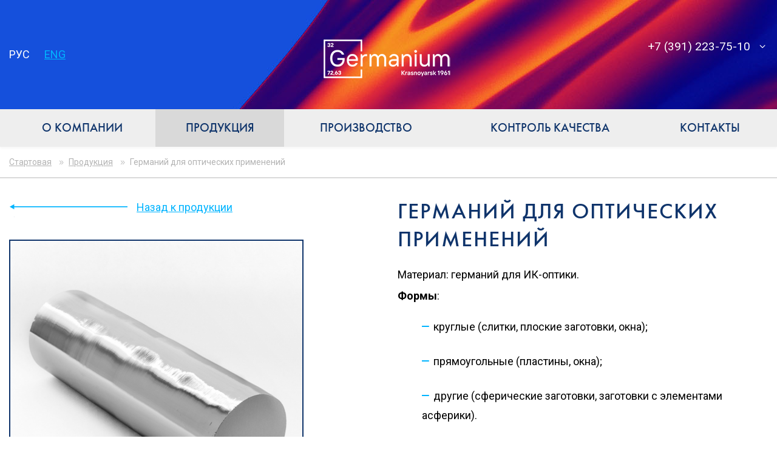

--- FILE ---
content_type: text/html; charset=UTF-8
request_url: http://krasgermanium.com/products/5-Germanii-dlya-opticheskikh-primenenii
body_size: 61610
content:
<!doctype html>
<!--[if lt IE 7]> <html lang="ru" class="lt-ie9 lt-ie8 lt-ie7"> <![endif]-->
<!--[if IE 7]> <html lang="ru" class="lt-ie9 lt-ie8"> <![endif]-->
<!--[if IE 8]> <html lang="ru" class="lt-ie9"> <![endif]-->
<!--[if gt IE 8]><!-->
<html lang="ru">
<!--<![endif]-->
<head>
<title>Германий для оптических применений :: АО &quot;Германий&quot;</title>
<meta charset="utf-8">
<meta name="Generator" content="Aquilon CMF v0.8">
<meta name="keywords" content="">
<meta name="description" content="">
<meta http-equiv="X-UA-Compatible" content="IE=edge">
<meta name="viewport" content="width=device-width, initial-scale=1.0">
<!---
<link rel="apple-touch-icon-precomposed" sizes="144x144" href="/img/ico/apple-touch-icon-144-precomposed.png">
<link rel="apple-touch-icon-precomposed" sizes="114x114" href="/img/ico/apple-touch-icon-114-precomposed.png">
<link rel="apple-touch-icon-precomposed" sizes="72x72" href="/img/ico/apple-touch-icon-72-precomposed.png">
<link rel="apple-touch-icon-precomposed" href="/img/ico/apple-touch-icon-57-precomposed.png">
<meta name="msapplication-TileImage" content="/img/ico/apple-touch-icon-144-precomposed.png">
<meta name="msapplication-TileColor" content="#3372DF">
-->    
<!--[if lt IE 9]>
<script src="/js/es5-shim.min.js"></script>
<script src="/js/html5shiv.min.js"></script>
<script src="/js/html5shiv-printshiv.min.js"></script>
<script src="/js/respond.min.js"></script>
<![endif]-->    
<link rel="shortcut icon" href="/favicon.ico" type="image/x-icon">
<link rel="icon" href="/favicon.ico" type="image/x-icon">
<script type="text/javascript" src="//yastatic.net/share/share.js" charset="utf-8"></script>
<link type="text/css" href="/css/style.less" rel="stylesheet" />
<link type="text/css" href="/js/fancybox/jquery.fancybox.css" rel="stylesheet" />
<script type="text/javascript" src="/media/script/jquery.min.js"></script>
<script type="text/javascript" src="/js/bootstrap.min.js"></script>
<script type="text/javascript" src="/js/fancybox/jquery.fancybox.pack.js"></script>
<script type="text/javascript" src="/js/form-styler.js"></script>
<script type="text/javascript" src="/js/masked.js"></script>
<script type="text/javascript" src="/js/application.js"></script>
<script type="text/javascript" src="/js/app.js"></script>
<script type="text/javascript" src="/media/script/validator.js"></script>
</head>
<body>
<div id="wrapper" class="wrapper">
            <!-- phones -->
    <section class="phones" id="phones">
        <div class="container cont-custom">
            <div class="row phones__wrap">
                                    
                    <div class="col-md-4">
                        <div class="phones__block">
                            <h2 class="phones__head">Приемная</h2>
                            <div class="phones__tel">+7 (391) 223-75-10</div>
                                                            <p class="phones__par"><p><span style="line-height: 20.7999992370605px;">E-mail</span>: <a href="mailto:secretary@krasgermanium.com">secretary@krasgermanium.com</a></p></p>
                                                    </div>
                    </div>
                                    
                    <div class="col-md-4">
                        <div class="phones__block">
                            <h2 class="phones__head">Отдел снабжения</h2>
                            <div class="phones__tel">+7 (391) 223-75-07</div>
                                                            <p class="phones__par"><p>E-mail: <a href="mailto:omts@krasgermanium.com">omts@krasgermanium.com</a></p></p>
                                                    </div>
                    </div>
                                    
                    <div class="col-md-4">
                        <div class="phones__block">
                            <h2 class="phones__head">Отдел внешнеэкономической деятельности и сбыта</h2>
                            <div class="phones__tel">+7 (391) 223-59-55; 223-75-40</div>
                                                            <p class="phones__par"><p>E-mail: <a href="mailto:marketing@krasgermanium.com">marketing@krasgermanium.com</a></p>

<p><span style="line-height: 20.8px;">E-mail:&nbsp;</span><a href="mailto:foreign_relations@krasgermanium.com">foreign_relations@krasgermanium.com</a></p></p>
                                                    </div>
                    </div>
                                
                <a class="phones__close" id="phones-close"></a>
            </div>
        </div>
    </section>
    <!-- /phones -->
    
    <!-- mobile menu -->
    <div class="mobile-menu">
        <nav class="side-menu side-menu_mobile">
            <ul class="side-menu__list">
<li class="side-menu__li">
<a href="/about" class="side-menu__link">О компании</a>
<ul class="side-menu__inner">
<li class="side-menu__li-2">
<a href="/about/about" class="side-menu__link-2">О предприятии</a>
</li>
<li class="side-menu__li-2">
<a href="/about/activities" class="side-menu__link-2">Направление деятельности</a>
</li>
<li class="side-menu__li-2">
<a href="/about/history" class="side-menu__link-2">История предприятия</a>
</li>
<li class="side-menu__li-2">
<a href="/about/information-disclosure" class="side-menu__link-2">Раскрытие информации</a>
<ul class="side-menu__inner-3">
<li class="side-menu__li-3">
<a href="/about/information-disclosure/svodnaya-vedomost-rezultatov-provedeniya-spetsialnoi-otsenki-usloviya-truda" class="side-menu__link-3">Результаты проведения специальной оценки условия труда</a>
</li>
</ul>
</li>
<li class="side-menu__li-2">
<a href="/about/life-company" class="side-menu__link-2">Новости компании</a>
</li>
</ul>
</li>
<li class="side-menu__li side-menu__li_active">
<a href="/products" class="side-menu__link">Продукция</a>
</li>
<li class="side-menu__li">
<a href="/production" class="side-menu__link">Производство</a>
<ul class="side-menu__inner">
<li class="side-menu__li-2">
<a href="/production/razlozhenie-syrya" class="side-menu__link-2">Разложение сырья</a>
</li>
<li class="side-menu__li-2">
<a href="/production/gidroliz" class="side-menu__link-2">Гидролиз</a>
</li>
<li class="side-menu__li-2">
<a href="/production/vosstanovlenie" class="side-menu__link-2">Восстановление</a>
</li>
<li class="side-menu__li-2">
<a href="/production/zonnaya-ochistka-germaniya" class="side-menu__link-2">Зонная очистка германия</a>
</li>
<li class="side-menu__li-2">
<a href="/production/vyrashchivanie" class="side-menu__link-2">Выращивание</a>
</li>
<li class="side-menu__li-2">
<a href="/production/mekhanicheskaya-obrabotka" class="side-menu__link-2">Механическая обработка</a>
</li>
</ul>
</li>
<li class="side-menu__li">
<a href="/kontrol-kachestva" class="side-menu__link">Контроль качества</a>
</li>
<li class="side-menu__li">
<a href="/contacts" class="side-menu__link">Контакты</a>
</li>
</ul>
            
        </nav>
        <a class="mobile-menu__close" id="mobile-menu-close"></a>
    </div>
    <!-- /mobile menu -->
    
    <!-- header -->
    <header class="header header_typ">
        <div class="container cont-custom">
            <div class="row">
                <div class="col-sm-3">
                    <div class="header__lang-bl">
                        <a href="http://krasgermanium.com/" class="header__lang header__lang_active">РУС</a>
                        <a href="http://eng.krasgermanium.com/" class="header__lang">ENG</a>
                    </div>
                    <a class="header__menu"></a>
                </div>
                <div class="col-sm-6">
                    <div class="header__logo-bl">
                        <a href="/" class="header__logo"></a>
                    </div>
                </div>
                <div class="col-sm-3">
                    <div class="header__cont-bl">
                                                    <span class="header__tel" id="header-tel"><span class="vam">+7 (391) 223-75-10</span><span class="header__arr-down"></span></span>
                                                <!--
                        <a href="#order" id="add-order" class="fancybox header__request">Обратная связь</a>
                        -->
                    </div>
                </div>
            </div>
        </div>
    </header>
    <!-- /header -->
    
    <!-- navigation -->
    <nav class="menu" role="navigation">
        <div class="menu__inner container cont-custom">
            <a class="menu__link" href="/about">О компании</a>
<a class="menu__link menu__link_active" href="/products">Продукция</a>
<a class="menu__link" href="/production">Производство</a>
<a class="menu__link" href="/kontrol-kachestva">Контроль качества</a>
<a class="menu__link" href="/contacts">Контакты</a>
        </div>
    </nav>
    <!-- /navigation --><div class="container cont-custom">
<!-- breadcrumb -->
    <ol class="breadcrumb">
        <li><a href="/">Стартовая</a></li>
<li><a href="/products">Продукция</a></li>
<li><a href="/products/5-Germanii-dlya-opticheskikh-primenenii" class="active">Германий для оптических применений</a></li>
    </ol>
<!-- /breadcrumb -->
</div>
<div class="breadcrumb-line"></div>
<div id="main" role="main" class="main">
    <div class="container cont-custom">
    <div class="row">
                    <div class="col-md-6">            
                <div class="cart-image">
                    <a href="/products" class="cart-back">Назад к продукции</a>
                    <div class="choice-img">
                                                                                    <span class="choice-item" style="opacity:1; z-index:2">
                                    <a href="/upload/catalog/images/Bolshoi_dlya-opticheskikh-primenenii.jpeg" title="" rel="group" class="fancybox"><img src="/upload/catalog/images/Bolshoi_dlya-opticheskikh-primenenii.jpeg.image.69e2197ede629735bcb3118b421dadc5.jpeg" class="cart-img" alt=""></a>
                                </span>
                                                                                                                <span class="choice-item" style="opacity:0; z-index:0">
                                    <a href="/upload/catalog/images/IMG_7445.jpeg" title="" rel="group" class="fancybox"><img src="/upload/catalog/images/IMG_7445.jpeg.image.7f97e1a15de64db4e2f752e7d6e0b2be.jpeg" class="cart-img" alt=""></a>
                                </span>
                                                                                                                <span class="choice-item" style="opacity:0; z-index:0">
                                    <a href="/upload/catalog/images/IMG_7439.jpeg" title="" rel="group" class="fancybox"><img src="/upload/catalog/images/IMG_7439.jpeg.image.88c3cb28dde32dd02fda1b9ee1cf14ec.jpeg" class="cart-img" alt=""></a>
                                </span>
                                                                                
                    </div>
                    <div class="choice-nav">
                                                    <a href="" class="active"></a>
                                                    <a href="" class=""></a>
                                                    <a href="" class=""></a>
                                            </div>
                </div>
            </div>
                <div class="col-md-6">
            <div class="cart-info">
                <article class="content">
                    <h1>Германий для оптических применений</h1>
                    <p>Материал: германий для ИК-оптики.</p>

<p><strong>Формы</strong>:</p>

<ul>
	<li>круглые (слитки, плоские заготовки, окна);</li>
	<li>прямоугольные (пластины, окна);</li>
	<li>другие (сферические заготовки, заготовки с элементами асферики).</li>
</ul>

<p><strong>Упаковка: </strong>Пенополиэтиленовые листы с ячейками под разные размеры изделий размещают в картонной коробке, наполненную&nbsp;материалом, защищающим от ударов.</p>                    <!--
                    <a href="#orderback" id="orderback-btn" class="fancybox cart-order" data-id="5">Сделать запрос</a>
                    -->
                </article>
            </div>
        </div>
    </div>
    
            <div class="cart-bottom">
            <ul class="nav nav-tabs cart-tabs" id="tabs">
                                    <li class="active"><a href="#0" data-toggle="tab">Оптические свойства</a></li>
                                    <li class=""><a href="#1" data-toggle="tab">Спецификация на материал</a></li>
                                    <li class=""><a href="#2" data-toggle="tab">Геометрические размеры и допуски</a></li>
                                
            </ul>
            <div class="tab-content content">
                                    <div class="tab-pane active" id="0">
                        <table border="1" cellpadding="1" cellspacing="1" style="width:100%;">
	<tbody>
		<tr>
			<td style="width: 300px;"><strong>Показатель преломления</strong></td>
			<td colspan="13" rowspan="1">4.0048&plusmn;0.0002 на &lambda;=10.6 мкм при t=25&ordm;C</td>
		</tr>
		<tr>
			<td style="width: 300px;"><strong>Однородность показателя преломления</strong></td>
			<td colspan="13" rowspan="1">&le; 2&middot;10<sup>-4</sup></td>
		</tr>
		<tr>
			<td style="width: 300px;"><strong>Температурный коэффициент показателя преломления</strong></td>
			<td colspan="13" rowspan="1">&le; 4&middot;10<sup>-4</sup></td>
		</tr>
		<tr>
			<td style="width: 300px;"><strong>Коэффициент поглощения (показатель ослабления),&nbsp;</strong></td>
			<td colspan="13" rowspan="1">0.03 см<sup>-1 </sup>максимум на &lambda;= 10.6 мкм при t=25&ordm;C</td>
		</tr>
		<tr>
			<td colspan="1" rowspan="2" style="width: 300px;"><strong>Типичное пропускание на полированном образце толщиной 10 мм в зависимости от длины волны, %&nbsp;</strong></td>
			<td style="padding: 15px 15px;">2,5</td>
			<td style="padding: 15px 15px;">3</td>
			<td style="padding: 15px 15px;">4</td>
			<td style="padding: 15px 15px;">5</td>
			<td style="padding: 15px 15px;">6</td>
			<td style="padding: 15px 15px;">7</td>
			<td style="padding: 15px 15px;">8</td>
			<td style="padding: 15px 15px;">9</td>
			<td style="padding: 15px 15px;">10,6</td>
			<td style="padding: 15px 15px;">11</td>
			<td style="padding: 15px 15px;">12</td>
			<td style="padding: 15px 15px;">13</td>
			<td style="padding: 15px 15px;">14</td>
		</tr>
		<tr>
			<td style="padding: 15px 15px;">46,1</td>
			<td style="padding: 15px 15px;">46,3</td>
			<td style="padding: 15px 15px;">46,5</td>
			<td style="padding: 15px 15px;">46,5</td>
			<td style="padding: 15px 15px;">46,5</td>
			<td style="padding: 15px 15px;">46,3</td>
			<td style="padding: 15px 15px;">46,0</td>
			<td style="padding: 15px 15px;">45,9</td>
			<td style="padding: 15px 15px;">45,4</td>
			<td style="padding: 15px 15px;">45,2</td>
			<td style="padding: 15px 15px;">38,0</td>
			<td style="padding: 15px 15px;">38,5</td>
			<td style="padding: 15px 15px;">39,0</td>
		</tr>
	</tbody>
</table>                        
                    </div>
                                    <div class="tab-pane " id="1">
                        <table border="1" cellpadding="0" cellspacing="0">
	<tbody>
		<tr>
			<td>
			<p><strong>Кристаллическая форма</strong></p>
			</td>
			<td>
			<p>Монокристаллическая, поликристаллическая</p>
			</td>
		</tr>
		<tr>
			<td>
			<p><strong>Чистота</strong></p>
			</td>
			<td>
			<p>&ge; 99.999%</p>
			</td>
		</tr>
		<tr>
			<td>
			<p><strong>Типичное удельное электрическое сопротивление, Ом&bull;</strong><strong>c</strong><strong>м</strong></p>
			</td>
			<td>
			<p>&nbsp;</p>

			<p>1&divide;5; 5&divide;40</p>
			</td>
		</tr>
		<tr>
			<td>
			<p><strong>Кристаллографическая ориентация</strong></p>
			</td>
			<td>
			<p>[111] &plusmn; 2&ordm;; [100] &plusmn; 2&ordm;</p>
			</td>
		</tr>
		<tr>
			<td>
			<p><strong>Тип проводимости</strong></p>
			</td>
			<td>
			<p>N</p>
			</td>
		</tr>
	</tbody>
</table>                        
                    </div>
                                    <div class="tab-pane " id="2">
                        <table border="1" cellpadding="1" cellspacing="1" style="width:100%;">
	<tbody>
		<tr>
			<td><strong>Параметр</strong></td>
			<td>Значение</td>
			<td>Допуск</td>
		</tr>
		<tr>
			<td><strong>Диаметр</strong></td>
			<td>
			<p>10&divide;100 мм</p>

			<p>100&divide;200 мм</p>
			200&divide;400 мм</td>
			<td>
			<p>0.05 мм</p>

			<p>0.1 мм</p>
			0.2 мм</td>
		</tr>
		<tr>
			<td>
			<p><strong>Максимальный размер диаметра/диагонали прямоугольной пластины:</strong></p>

			<p align="right"><strong>монокристалл</strong></p>

			<p style="text-align: right;"><strong>поликристалл</strong></p>
			</td>
			<td colspan="2" rowspan="1">
			<p>&nbsp;</p>

			<p>320 мм</p>
			440 мм</td>
		</tr>
		<tr>
			<td><strong>Линейные размеры: толщина, сагиттальное отклонение, длина, ширина</strong></td>
			<td>
			<p>для диаметров менее 100 мм</p>

			<p>для диаметров 100&divide;200 мм</p>
			для диаметров более 200 мм</td>
			<td>
			<p>0.05 мм</p>

			<p>0.1мм</p>
			0.15 мм</td>
		</tr>
		<tr>
			<td><strong>Фаска</strong></td>
			<td>&nbsp;</td>
			<td>+/-0.1 мм</td>
		</tr>
		<tr>
			<td>
			<p><strong>Качество&nbsp; поверхности, </strong><strong>Ra</strong><strong>:</strong></p>

			<p align="right"><strong>сферические изделия</strong></p>

			<p style="text-align: right;"><strong>плоские изделия</strong></p>
			</td>
			<td colspan="2" rowspan="1">
			<p>&nbsp;</p>

			<p>&le; 1.5; &le; 1.0; &le; 0.5 мкм</p>
			&le; 2.0; &le; 1.5; &le; 1.0 мкм</td>
		</tr>
		<tr>
			<td><strong>Сколы</strong></td>
			<td colspan="2" rowspan="1">&lt; 0.5 мм</td>
		</tr>
		<tr>
			<td><strong>Разнотолщинность по краю (ETV) для сферических заготовок</strong></td>
			<td>
			<p>для диаметров менее 100 мм</p>

			<p>для диаметров 100&divide;200 мм</p>
			для диаметров более 200 мм</td>
			<td>
			<p>0.03</p>

			<p>0.05</p>
			0.1</td>
		</tr>
		<tr>
			<td><strong>Параллельность, плоскостность для плоских заготовок</strong></td>
			<td>
			<p>для диаметров менее 100 мм</p>

			<p>для диаметров 100&divide;200 мм</p>
			для диаметров более 200 мм</td>
			<td>
			<p>0.05</p>

			<p>0.1</p>
			0.15</td>
		</tr>
	</tbody>
</table>

<p>Примечание:</p>

<p>Особые требования, более узкие допуски, иные значения, выходящие за рамки вышеуказанной спецификации - возможны (по предварительному согласованию).</p>                        
                    </div>
                            </div>
        </div>
    
    <!-- catalog -->
    <section class="catalog">
        <div class="container cont-custom">
            <article class="content">
                <h1>другая продукция</h1>
            </article>
            <div class="row">
                                
    <div class="col-md-4 col-sm-6">
        <a href="/products/3-Germanii-polikristallicheskii-zonnoochishchennyi" class="catalog__item" style="background-image: url(/upload/catalog/img_polikristall.jpeg.image.bf61ba24f1cf1c9a3c4b7025461b8a52.jpeg)">
            <span class="catalog__title">
                <span class="catalog__title-in">Германий поликристаллический зонноочищенный</span>
            </span>
            <span class="catalog__item-hov" style="background-image: url(/upload/catalog/img_polikristall_khover.jpeg.image.cb12e14d2fdacb7556251824ff313262.jpeg)"></span>
        </a>                    
    </div>
                
    <div class="col-md-4 col-sm-6">
        <a href="/products/4-Granuly-germaniya" class="catalog__item" style="background-image: url(/upload/catalog/img_metallicheskii-germanii-1.jpeg.image.3c5f8f64b551755c6aa62b907aee66fe.jpeg)">
            <span class="catalog__title">
                <span class="catalog__title-in">Гранулы германия</span>
            </span>
            <span class="catalog__item-hov" style="background-image: url(/upload/catalog/img_metallicheskii-germanii_khover.jpeg.image.ea95885a5fc80f3a9086225dcda4779d.jpeg)"></span>
        </a>                    
    </div>
                
    <div class="col-md-4 col-sm-6">
        <a href="/products/6-Germanii-dlya-solnechnykh-primenenii" class="catalog__item" style="background-image: url(/upload/catalog/R_DSC4198-1.jpeg.image.ec00a673aaa5ff7faf0c0420a436c19b.jpeg)">
            <span class="catalog__title">
                <span class="catalog__title-in">Германий для солнечных применений</span>
            </span>
            <span class="catalog__item-hov" style="background-image: url(/upload/catalog/R_DSC4198-1-1.jpeg.image.1738bf7aa34cb133b357031b5b8fcc09.jpeg)"></span>
        </a>                    
    </div>
                
    <div class="col-md-4 col-sm-6">
        <a href="/products/2-Dioksid-germaniya" class="catalog__item" style="background-image: url(/upload/catalog/img_dioksid.jpeg.image.4e810008ee7b67230727c6ee2a9c148a.jpeg)">
            <span class="catalog__title">
                <span class="catalog__title-in">Диоксид германия</span>
            </span>
            <span class="catalog__item-hov" style="background-image: url(/upload/catalog/img_dioksid_khover.jpeg.image.ba4dd3a38bf8335d7c0b826bae82cfde.jpeg)"></span>
        </a>                    
    </div>
                
    <div class="col-md-4 col-sm-6">
        <a href="/products/1-Tetrakhlorid-germaniya" class="catalog__item" style="background-image: url(/upload/catalog/img_tetrakhlorid.jpeg.image.dca801d1a5690f4fcb2da6ef67c34c4c.jpeg)">
            <span class="catalog__title">
                <span class="catalog__title-in">Тетрахлорид германия</span>
            </span>
            <span class="catalog__item-hov" style="background-image: url(/upload/catalog/img_tetrakhlorid_khover.jpeg.image.39c4845a6906bd10dd0878c242500f36.jpeg)"></span>
        </a>                    
    </div>
            </div>
        </div>
    </section>
    <!-- /catalog -->
</div>    
</div>
<div id="footer-push" class="footer-push"><!--//--></div>
</div>

<!-- footer -->
<footer class="footer">
    <nav class="bottom-nav">
        <div class="bottom-nav__inner container cont-custom">
            <a class="bottom-nav__link" href="/about">О компании</a>
<a class="bottom-nav__link bottom-nav__link_active" href="/products">Продукция</a>
<a class="bottom-nav__link" href="/production">Производство</a>
<a class="bottom-nav__link" href="/kontrol-kachestva">Контроль качества</a>
<a class="bottom-nav__link" href="/contacts">Контакты</a>
        </div>
    </nav>
    <div class="container cont-custom">
        <div class="row">
            <div class="col-md-6 col-lg-3">
                <div class="footer__part">
                    <h2 class="footer__head">наш адрес</h2>
                    <p class="footer__par">660123, Россия, г. Красноярск,<br>Транспортный проезд д. 1, стр. 107</p>
                </div>
            </div>
            <div class="col-md-6 col-lg-3">
                <div class="footer__part">
                    <h2 class="footer__head">контакты</h2>
                    <p class="footer__par">
                        Тел.: +7 (391) 223-59-55, 223-75-10<br>
                        <a href="mailto:marketing@krasgermanium.com">marketing@krasgermanium.com</a></p>
                </div>
            </div>

            <div class="col-md-6 col-lg-3">
                <div class="footer__part">
                    <p class="footer__par">
                        <a href="https://rostec.ru/anticorruption/feedback/" target="_blank">
                            <img src="../img/hotline_banner.png">
                        </a>
                    </p>
                </div>
            </div>

            <div class="col-md-6 col-lg-3">
                <div class="footer__copy">
                    <p class="footer__own">© АО «ГЕРМАНИЙ» 2016</p>
                    <a href="http://www.intecmedia.ru/" class="footer__dev">Сделано в компании<span class="footer__im"></span>2014</a>
                </div>
            </div>
        </div>
        <div class="footer__subscript">
            <img src="/img/logo-shvabe-mini.png" width="150" height="32" alt="Швабе"  class="footer__subscript-logo" />
            АО «ГЕРМАНИЙ» в составе холдинга «Швабе» государственной корпорации «Ростех»
        </div>
        <div class="footer__subscript">
            <a href="/pnd" target="_blank">ПОЛИТИКА АО ГЕРМАНИЙ ПО ОБРАБОТКЕ ПЕРСОНАЛЬНЫХ ДАННЫХ</a>
        </div>
    </div>
</footer>
<!-- /footer -->
<div class="cookie-message" data-cookie-message role="alert" aria-live="assertive" aria-atomic="true">
    <h4 class="cookie-message__top">Используем куки и рекомендательные технологии</h4>
    <div class="cookie-message__middle">
        <div class="row">
            <div class="col-md-9">
                <p>Сайт использует файлы cookie (куки-файлы) и аналитические инструменты для анализа поведения пользователей. Также могут применяться рекомендательные технологии для персонализации контента.</p>
                <p>Оставаясь на сайте вы выражаете <a href="/pnd" target="_blank">согласие на использование cookie.</a></p>
            </div>
            <div class="col-md-3">
                <button type="button" class="btn btn-default btn-100" data-cookie-message-close aria-label="Close">Ок</button>
            </div>
        </div>
    </div>
</div><div class="hidden">
    <script type="text/javascript">jQuery(function($){ $("#module-feedback-form-post_feedback").validator({"errorafter":true,"template":"<div id=\"%id%\" class=\"alert alert-danger\">%title%<\/div>"}); });</script><section class="order" id="order">
    <a class="close-order" id="close-order"></a>
    <div class="order__top">
        <h1 class="order__head">Обратная связь</h1>
            </div>
    <div class="form">
    
    <form action="/feedback" method="post" id="module-feedback-form-post_feedback" name="module-feedback-form-post_feedback" class="form" enctype="multipart/form-data" data-ajax="Y">
<input type="hidden" id="8d8346b3b3214721aceebfbb8716a29d765d3a38" name="8d8346b3b3214721aceebfbb8716a29d765d3a38" value="641cac66a540c5b4ac6d21dc905f014b6028a509" />        <div class="form-row clearfix">
                        <div class="form-label"><label for="module-feedback-form-post_feedback_id_section">Категория вопросов <span class="form__req">*</span></label></div>            <div class="form-element">
                <select id="module-feedback-form-post_feedback_id_section" name="id_section" class="select"><option value="">...</option><option value="3">Отзывы</option><option value="1">Предложения</option><option value="2">Претензии</option></select>                                <script type="text/javascript">jQuery(function($){ $("#module-feedback-form-post_feedback_id_section").validator({"type":"select","required":true,"multiple":false,"name":"id_section","data":[3,1,2],"E_TYPE":"\u0437\u043d\u0430\u0447\u0435\u043d\u0438\u0435 \u043d\u0430\u0445\u043e\u0434\u0438\u0442\u0441\u044f \u0432\u043d\u0435 \u0441\u043f\u0438\u0441\u043a\u0430","E_REQUIRED":"\u0437\u043d\u0430\u0447\u0435\u043d\u0438\u0435 \u043e\u0431\u044f\u0437\u0430\u0442\u0435\u043b\u044c\u043d\u043e \u043a \u0437\u0430\u043f\u043e\u043b\u043d\u0435\u043d\u0438\u044e \u0438 \u043d\u0435 \u043c\u043e\u0436\u0435\u0442 \u0431\u044b\u0442\u044c \u043f\u0443\u0441\u0442\u044b\u043c","selector":"select"}); });</script>            </div>            
        </div>
        <div class="form-row clearfix">
                        <div class="form-label"><label for="module-feedback-form-post_feedback_name">Ваше имя <span class="form__req">*</span></label></div>            <div class="form-element">
                <input type="text" id="module-feedback-form-post_feedback_name" name="name" value="" size="50" maxlength="100" class="form-control" placeholder="" />                                <script type="text/javascript">jQuery(function($){ $("#module-feedback-form-post_feedback_name").validator({"type":"string","required":true,"multiple":false,"name":"name","min":null,"max":null,"regexp":"","example":"","lower":false,"upper":false,"encoding":"UTF-8","data":null,"E_TYPE":"\u0437\u043d\u0430\u0447\u0435\u043d\u0438\u0435 \u043d\u0435 \u044f\u0432\u043b\u044f\u0435\u0442\u0441\u044f \u0441\u0442\u0440\u043e\u043a\u043e\u0439","E_REQUIRED":"\u0437\u043d\u0430\u0447\u0435\u043d\u0438\u0435 \u043e\u0431\u044f\u0437\u0430\u0442\u0435\u043b\u044c\u043d\u043e \u043a \u0437\u0430\u043f\u043e\u043b\u043d\u0435\u043d\u0438\u044e \u0438 \u043d\u0435 \u043c\u043e\u0436\u0435\u0442 \u0431\u044b\u0442\u044c \u043f\u0443\u0441\u0442\u044b\u043c","E_MAX":"\u0441\u0442\u0440\u043e\u043a\u0430 '%value%' \u043d\u0435 \u043c\u043e\u0436\u0435\u0442 \u0431\u044b\u0442\u044c \u0434\u043b\u0438\u043d\u0435\u0435 \u0447\u0435\u043c '%max%' \u0441\u0438\u043c\u0432\u043e\u043b\u043e\u0432","E_MIN":"\u0441\u0442\u0440\u043e\u043a\u0430 '%value%' \u043d\u0435 \u043c\u043e\u0436\u0435\u0442 \u0431\u044b\u0442\u044c \u043a\u043e\u0440\u043e\u0447\u0435 \u0447\u0435\u043c '%min%' \u0441\u0438\u043c\u0432\u043e\u043b\u043e\u0432","E_REGEXP":"\u0441\u0442\u0440\u043e\u043a\u0430 '%value%' \u043d\u0435 \u0441\u043e\u043e\u0442\u0432\u0435\u0442\u0441\u0442\u0432\u0443\u0435\u0442 \u0448\u0430\u0431\u043b\u043e\u043d\u0443 '%example%'","selector":"input[type=text]"}); });</script>            </div>
        </div>
        <div class="form-row clearfix">
                        <div class="form-label"><label for="module-feedback-form-post_feedback_company">Компания <span class="form__req">*</span></label></div>            <div class="form-element">
                <input type="text" id="module-feedback-form-post_feedback_company" name="company" value="" size="50" maxlength="100" class="form-control" placeholder="" />                                <script type="text/javascript">jQuery(function($){ $("#module-feedback-form-post_feedback_company").validator({"type":"string","required":true,"multiple":false,"name":"company","min":null,"max":null,"regexp":"","example":"","lower":false,"upper":false,"encoding":"UTF-8","data":null,"E_TYPE":"\u0437\u043d\u0430\u0447\u0435\u043d\u0438\u0435 \u043d\u0435 \u044f\u0432\u043b\u044f\u0435\u0442\u0441\u044f \u0441\u0442\u0440\u043e\u043a\u043e\u0439","E_REQUIRED":"\u0437\u043d\u0430\u0447\u0435\u043d\u0438\u0435 \u043e\u0431\u044f\u0437\u0430\u0442\u0435\u043b\u044c\u043d\u043e \u043a \u0437\u0430\u043f\u043e\u043b\u043d\u0435\u043d\u0438\u044e \u0438 \u043d\u0435 \u043c\u043e\u0436\u0435\u0442 \u0431\u044b\u0442\u044c \u043f\u0443\u0441\u0442\u044b\u043c","E_MAX":"\u0441\u0442\u0440\u043e\u043a\u0430 '%value%' \u043d\u0435 \u043c\u043e\u0436\u0435\u0442 \u0431\u044b\u0442\u044c \u0434\u043b\u0438\u043d\u0435\u0435 \u0447\u0435\u043c '%max%' \u0441\u0438\u043c\u0432\u043e\u043b\u043e\u0432","E_MIN":"\u0441\u0442\u0440\u043e\u043a\u0430 '%value%' \u043d\u0435 \u043c\u043e\u0436\u0435\u0442 \u0431\u044b\u0442\u044c \u043a\u043e\u0440\u043e\u0447\u0435 \u0447\u0435\u043c '%min%' \u0441\u0438\u043c\u0432\u043e\u043b\u043e\u0432","E_REGEXP":"\u0441\u0442\u0440\u043e\u043a\u0430 '%value%' \u043d\u0435 \u0441\u043e\u043e\u0442\u0432\u0435\u0442\u0441\u0442\u0432\u0443\u0435\u0442 \u0448\u0430\u0431\u043b\u043e\u043d\u0443 '%example%'","selector":"input[type=text]"}); });</script>            </div>
        </div>
        <div class="form-row clearfix">
                        <div class="form-label"><label for="module-feedback-form-post_feedback_phone">Телефон <span class="form__req">*</span></label></div>            
            <div class="form-element">
                <input type="text" id="module-feedback-form-post_feedback_phone" name="phone" value="" size="50" maxlength="100" class="form-control" placeholder="" />                                <script type="text/javascript">jQuery(function($){ $("#module-feedback-form-post_feedback_phone").validator({"type":"string","required":true,"multiple":false,"name":"phone","min":null,"max":null,"regexp":"","example":"","lower":false,"upper":false,"encoding":"UTF-8","data":null,"E_TYPE":"\u0437\u043d\u0430\u0447\u0435\u043d\u0438\u0435 \u043d\u0435 \u044f\u0432\u043b\u044f\u0435\u0442\u0441\u044f \u0441\u0442\u0440\u043e\u043a\u043e\u0439","E_REQUIRED":"\u0437\u043d\u0430\u0447\u0435\u043d\u0438\u0435 \u043e\u0431\u044f\u0437\u0430\u0442\u0435\u043b\u044c\u043d\u043e \u043a \u0437\u0430\u043f\u043e\u043b\u043d\u0435\u043d\u0438\u044e \u0438 \u043d\u0435 \u043c\u043e\u0436\u0435\u0442 \u0431\u044b\u0442\u044c \u043f\u0443\u0441\u0442\u044b\u043c","E_MAX":"\u0441\u0442\u0440\u043e\u043a\u0430 '%value%' \u043d\u0435 \u043c\u043e\u0436\u0435\u0442 \u0431\u044b\u0442\u044c \u0434\u043b\u0438\u043d\u0435\u0435 \u0447\u0435\u043c '%max%' \u0441\u0438\u043c\u0432\u043e\u043b\u043e\u0432","E_MIN":"\u0441\u0442\u0440\u043e\u043a\u0430 '%value%' \u043d\u0435 \u043c\u043e\u0436\u0435\u0442 \u0431\u044b\u0442\u044c \u043a\u043e\u0440\u043e\u0447\u0435 \u0447\u0435\u043c '%min%' \u0441\u0438\u043c\u0432\u043e\u043b\u043e\u0432","E_REGEXP":"\u0441\u0442\u0440\u043e\u043a\u0430 '%value%' \u043d\u0435 \u0441\u043e\u043e\u0442\u0432\u0435\u0442\u0441\u0442\u0432\u0443\u0435\u0442 \u0448\u0430\u0431\u043b\u043e\u043d\u0443 '%example%'","selector":"input[type=text]"}); });</script>                <p class="form-message">Например: +79620725555</p>
            </div>
        </div>
        <div class="form-row clearfix">
                        <div class="form-label"><label for="module-feedback-form-post_feedback_email">Электронная почта </label></div>            
            <div class="form-element">
                <input type="email" id="module-feedback-form-post_feedback_email" name="email" value="" size="50" maxlength="100" class="form-control" placeholder="email@example.com" />                                <script type="text/javascript">jQuery(function($){ $("#module-feedback-form-post_feedback_email").validator({"type":"email","required":false,"multiple":false,"name":"email","data":null,"E_TYPE":"'%value%' \u043d\u0435 \u044f\u0432\u043b\u044f\u0435\u0442\u0441\u044f email \u0430\u0434\u0440\u0435\u0441\u043e\u043c","E_REQUIRED":"\u0437\u043d\u0430\u0447\u0435\u043d\u0438\u0435 \u043e\u0431\u044f\u0437\u0430\u0442\u0435\u043b\u044c\u043d\u043e \u043a \u0437\u0430\u043f\u043e\u043b\u043d\u0435\u043d\u0438\u044e \u0438 \u043d\u0435 \u043c\u043e\u0436\u0435\u0442 \u0431\u044b\u0442\u044c \u043f\u0443\u0441\u0442\u044b\u043c","selector":"input[type=email]"}); });</script>            </div>
        </div>
        <div class="form-row clearfix">
                        <div class="form-label"><label for="module-feedback-form-post_feedback_message">Сообщение <span class="form__req">*</span></label></div>            <div class="form-element">
                <textarea id="module-feedback-form-post_feedback_message" name="message" rows="6" cols="80" class="form-control"></textarea>                                <script type="text/javascript">jQuery(function($){ $("#module-feedback-form-post_feedback_message").validator({"type":"string","required":true,"multiple":false,"name":"message","min":null,"max":null,"regexp":"","example":"","lower":false,"upper":false,"encoding":"UTF-8","data":null,"E_TYPE":"\u0437\u043d\u0430\u0447\u0435\u043d\u0438\u0435 \u043d\u0435 \u044f\u0432\u043b\u044f\u0435\u0442\u0441\u044f \u0441\u0442\u0440\u043e\u043a\u043e\u0439","E_REQUIRED":"\u0437\u043d\u0430\u0447\u0435\u043d\u0438\u0435 \u043e\u0431\u044f\u0437\u0430\u0442\u0435\u043b\u044c\u043d\u043e \u043a \u0437\u0430\u043f\u043e\u043b\u043d\u0435\u043d\u0438\u044e \u0438 \u043d\u0435 \u043c\u043e\u0436\u0435\u0442 \u0431\u044b\u0442\u044c \u043f\u0443\u0441\u0442\u044b\u043c","E_MAX":"\u0441\u0442\u0440\u043e\u043a\u0430 '%value%' \u043d\u0435 \u043c\u043e\u0436\u0435\u0442 \u0431\u044b\u0442\u044c \u0434\u043b\u0438\u043d\u0435\u0435 \u0447\u0435\u043c '%max%' \u0441\u0438\u043c\u0432\u043e\u043b\u043e\u0432","E_MIN":"\u0441\u0442\u0440\u043e\u043a\u0430 '%value%' \u043d\u0435 \u043c\u043e\u0436\u0435\u0442 \u0431\u044b\u0442\u044c \u043a\u043e\u0440\u043e\u0447\u0435 \u0447\u0435\u043c '%min%' \u0441\u0438\u043c\u0432\u043e\u043b\u043e\u0432","E_REGEXP":"\u0441\u0442\u0440\u043e\u043a\u0430 '%value%' \u043d\u0435 \u0441\u043e\u043e\u0442\u0432\u0435\u0442\u0441\u0442\u0432\u0443\u0435\u0442 \u0448\u0430\u0431\u043b\u043e\u043d\u0443 '%example%'","selector":"textarea"}); });</script>            </div>
        </div>
        <div class="form-row clearfix">
                        <div class="form-label"><label for="module-feedback-form-post_feedback_file">Прикрепляемый файл </label></div>            <div class="form-element">
                <div class="file-wrap">
    <input type="file" id="module-feedback-form-post_feedback_file" name="file" value="" size="30" class="file" />    <div class="file-control-wrap"><input type="text" class="form-control file-control" /></div><button class="file-btn btn btn-default">Обзор...</button>
</div>                                <script type="text/javascript">jQuery(function($){ $("#module-feedback-form-post_feedback_file").validator({"type":"upload","required":false,"multiple":false,"name":"file","mime":["aiff","asf","avi","fla","flv","swf","mid","mov","qt","mp3","mpga","mp4","mpc","mp2","mpeg","mpg","wav","wma","wmv","ram","ra","rm","rmi","rmvb","sdc","sitd","sxc","sxw","audio\/webm","csv","doc","dot","docx","dotx","txt","vsd","xls","xlt","xla","xlsx","xltx","rtf","ods","odt","pdf","ppt","pot","pps","pptx","potx","ppsx","7z","gz","gzip","zip","rar","tar","tgz","bmp","gif","jpeg","jpg","png","tif","tiff","cdr","psd","ai","eps","ps"],"size":67108864,"min":null,"max":null,"value":"","data":null,"E_TYPE":"\u0444\u0430\u0439\u043b \u043d\u0435 \u044f\u0432\u043b\u044f\u0435\u0442\u0441\u044f \u0444\u0430\u0439\u043b\u043e\u043c","E_REQUIRED":"\u0444\u0430\u0439\u043b \u043d\u0435 \u0431\u044b\u043b \u0437\u0430\u0433\u0440\u0443\u0436\u0435\u043d","E_SIZE":"\u0444\u0430\u0439\u043b \u043f\u0440\u0435\u0432\u044b\u0448\u0430\u0435\u0442 \u0434\u043e\u043f\u0443\u0441\u0442\u0438\u043c\u044b\u0439 \u0440\u0430\u0437\u043c\u0435\u0440 %size% \u0431\u0430\u0439\u0442","E_MIME":"\u0444\u0430\u0439\u043b \u043d\u0435 \u0441\u043e\u043e\u0442\u0432\u0435\u0442\u0441\u0442\u0432\u0443\u0435\u0442 \u0440\u0430\u0437\u0440\u0435\u0448\u0435\u043d\u043d\u044b\u043c \u0442\u0438\u043f\u0430\u043c '%mime%'","selector":"input[type=file]"}); });</script>                
                <p class="form-message">(.7z, .zip, .rar, .pdf, .jpeg/jpg, .png, .rtf, .odt, .xls, .xlsx, .doc, .docx)</p>
            </div>
        </div>
                    <div class="form-row clearfix">
                                <div class="form-element">
                    <label for="module-feedback-form-post_feedback_apply-rules"><input type="checkbox" id="module-feedback-form-post_feedback_apply-rules" name="apply-rules" value="1" class="checkbox" /> Согласен(а) на обработку персональных данных</label>                                        <script type="text/javascript">jQuery(function($){ $("#module-feedback-form-post_feedback_apply-rules").validator({"type":"boolean","required":true,"multiple":false,"name":"apply-rules","data":null,"E_TYPE":"\u0437\u043d\u0430\u0447\u0435\u043d\u0438\u0435 \u043d\u0435 \u044f\u0432\u043b\u044f\u0435\u0442\u0441\u044f \u0431\u0443\u043b\u0435\u0432\u044b\u043c","E_REQUIRED":"\u0437\u043d\u0430\u0447\u0435\u043d\u0438\u0435 \u043e\u0431\u044f\u0437\u0430\u0442\u0435\u043b\u044c\u043d\u043e \u043a \u0437\u0430\u043f\u043e\u043b\u043d\u0435\u043d\u0438\u044e \u0438 \u043d\u0435 \u043c\u043e\u0436\u0435\u0442 \u0431\u044b\u0442\u044c \u043f\u0443\u0441\u0442\u044b\u043c","selector":":checked"}); });</script>                </div>
                <p><a href="/pnd">ПОЛИТИКА АО ГЕРМАНИЙ ПО ОБРАБОТКЕ ПЕРСОНАЛЬНЫХ ДАННЫХ</a></p>
            </div>
                                <div class="form-row clearfix">
                <div class="form-label">
                    <label>Проверочный код </label>      
                </div>
                <div class="form-element">
                    <div class="capcha-block">
                        <div class="kcaptcha">
<input type="text" id="kcaptcha_response_field-module-feedback-form-post_feedback-de5037129e725cf995284f0e8901aad5" name="kcaptcha_response_field-module-feedback-form-post_feedback" value="" class="capcha-inp form-control" autocomplete="off" /><script type="text/javascript"> jQuery(function($) { $("#kcaptcha_response_field-module-feedback-form-post_feedback-de5037129e725cf995284f0e8901aad5").validator({"type":"kcaptcha","required":true,"multiple":false,"name":"kcaptcha_response_field-module-feedback-form-post_feedback","data":null,"E_TYPE":"\u041f\u0440\u043e\u0432\u0435\u0440\u043a\u0430 \u043d\u0435 \u043f\u0440\u043e\u0439\u0434\u0435\u043d\u0430","E_REQUIRED":"\u0437\u043d\u0430\u0447\u0435\u043d\u0438\u0435 \u043e\u0431\u044f\u0437\u0430\u0442\u0435\u043b\u044c\u043d\u043e \u043a \u0437\u0430\u043f\u043e\u043b\u043d\u0435\u043d\u0438\u044e \u0438 \u043d\u0435 \u043c\u043e\u0436\u0435\u0442 \u0431\u044b\u0442\u044c \u043f\u0443\u0441\u0442\u044b\u043c","selector":"input[type=text]","testurl":"\/kcaptcha.php"}); }); </script>
<a href="#kcaptcha_response_field-module-feedback-form-post_feedback-de5037129e725cf995284f0e8901aad5" id="kcaptcha_response_field-module-feedback-form-post_feedback-de5037129e725cf995284f0e8901aad5-anchor" class="kcaptcha-anchor">
<img src="/kcaptcha.php?name=kcaptcha_response_field-module-feedback-form-post_feedback" class="kcaptcha-image" style="background:no-repeat url('/media/image/loader/medium.gif') center;" alt="click to refresh" />
</a>
<script type="text/javascript"> jQuery(function($) { $("#kcaptcha_response_field-module-feedback-form-post_feedback-de5037129e725cf995284f0e8901aad5-anchor").click(function() { $("img",this).attr("src","\/kcaptcha.php?name=kcaptcha_response_field-module-feedback-form-post_feedback"+"&rand="+Math.floor(Math.random()*1000)); $("#kcaptcha_response_field-module-feedback-form-post_feedback-de5037129e725cf995284f0e8901aad5").focus(); return false;}) }); </script>
</div>                    </div>
                    <p class="form-message">Введите символы с картинки</p>
                </div>
            </div>
                <div class="order-bottom clearfix">
            <p class="form-req-message"><span class="form-req">*</label> Поля помеченные звездочкой, обязательны к заполнению.</span></p>
            <input id="module-feedback-form-post_feedback-submit" type="submit" class="btn btn-default" value="Отправить запрос">
        </div>
    
    </form>    </div>
</section>    <script type="text/javascript">jQuery(function($){ $("#module-orderback-form-post_orderback").validator({"errorafter":true,"template":"<div id=\"%id%\" class=\"alert alert-danger\">%title%<\/div>"}); });</script><section class="order" id="orderback">
    <a class="close-order" id="close-order"></a>
    <div class="order__top">
        <h1 class="order__head">cделать запрос</h1>
                    <p class="order__par">Вы можете cделать заказ на любую продукции компании «ГЕРМАНИЙ», воспользовавшись данной формой</p>
            </div>
    <div class="form">
    
    <form action="/orderback" method="post" id="module-orderback-form-post_orderback" name="module-orderback-form-post_orderback" class="form" enctype="multipart/form-data" data-ajax="Y">
<input type="hidden" id="97d8c565e45eef0af639eff745fc17d10b8e65e7" name="97d8c565e45eef0af639eff745fc17d10b8e65e7" value="f007c1b92dafabb72b723ca94e918d57382b4a91" />        <div class="form-row clearfix">
                        <div class="form-label"><label for="module-orderback-form-post_orderback_id_catalog">Вид продукции <span class="form__req">*</span></label></div>            <div class="form-element">
                <select id="module-orderback-form-post_orderback_id_catalog" name="id_catalog" class="select"><option value="">...</option><option value="3">Германий поликристаллический зонноочищенный</option><option value="4">Гранулы германия</option><option value="6">Германий для солнечных применений</option><option value="5">Германий для оптических применений</option><option value="2">Диоксид германия</option><option value="1">Тетрахлорид германия</option></select>                                <script type="text/javascript">jQuery(function($){ $("#module-orderback-form-post_orderback_id_catalog").validator({"type":"select","required":true,"multiple":false,"name":"id_catalog","data":[3,4,6,5,2,1],"E_TYPE":"\u0437\u043d\u0430\u0447\u0435\u043d\u0438\u0435 \u043d\u0430\u0445\u043e\u0434\u0438\u0442\u0441\u044f \u0432\u043d\u0435 \u0441\u043f\u0438\u0441\u043a\u0430","E_REQUIRED":"\u0437\u043d\u0430\u0447\u0435\u043d\u0438\u0435 \u043e\u0431\u044f\u0437\u0430\u0442\u0435\u043b\u044c\u043d\u043e \u043a \u0437\u0430\u043f\u043e\u043b\u043d\u0435\u043d\u0438\u044e \u0438 \u043d\u0435 \u043c\u043e\u0436\u0435\u0442 \u0431\u044b\u0442\u044c \u043f\u0443\u0441\u0442\u044b\u043c","selector":"select"}); });</script>            </div>            
        </div>
        <div class="form-row clearfix">
                        <div class="form-label"><label for="module-orderback-form-post_orderback_name">Ваше имя <span class="form__req">*</span></label></div>            <div class="form-element">
                <input type="text" id="module-orderback-form-post_orderback_name" name="name" value="" size="50" maxlength="100" class="form-control" placeholder="" />                                <script type="text/javascript">jQuery(function($){ $("#module-orderback-form-post_orderback_name").validator({"type":"string","required":true,"multiple":false,"name":"name","min":null,"max":null,"regexp":"","example":"","lower":false,"upper":false,"encoding":"UTF-8","data":null,"E_TYPE":"\u0437\u043d\u0430\u0447\u0435\u043d\u0438\u0435 \u043d\u0435 \u044f\u0432\u043b\u044f\u0435\u0442\u0441\u044f \u0441\u0442\u0440\u043e\u043a\u043e\u0439","E_REQUIRED":"\u0437\u043d\u0430\u0447\u0435\u043d\u0438\u0435 \u043e\u0431\u044f\u0437\u0430\u0442\u0435\u043b\u044c\u043d\u043e \u043a \u0437\u0430\u043f\u043e\u043b\u043d\u0435\u043d\u0438\u044e \u0438 \u043d\u0435 \u043c\u043e\u0436\u0435\u0442 \u0431\u044b\u0442\u044c \u043f\u0443\u0441\u0442\u044b\u043c","E_MAX":"\u0441\u0442\u0440\u043e\u043a\u0430 '%value%' \u043d\u0435 \u043c\u043e\u0436\u0435\u0442 \u0431\u044b\u0442\u044c \u0434\u043b\u0438\u043d\u0435\u0435 \u0447\u0435\u043c '%max%' \u0441\u0438\u043c\u0432\u043e\u043b\u043e\u0432","E_MIN":"\u0441\u0442\u0440\u043e\u043a\u0430 '%value%' \u043d\u0435 \u043c\u043e\u0436\u0435\u0442 \u0431\u044b\u0442\u044c \u043a\u043e\u0440\u043e\u0447\u0435 \u0447\u0435\u043c '%min%' \u0441\u0438\u043c\u0432\u043e\u043b\u043e\u0432","E_REGEXP":"\u0441\u0442\u0440\u043e\u043a\u0430 '%value%' \u043d\u0435 \u0441\u043e\u043e\u0442\u0432\u0435\u0442\u0441\u0442\u0432\u0443\u0435\u0442 \u0448\u0430\u0431\u043b\u043e\u043d\u0443 '%example%'","selector":"input[type=text]"}); });</script>            </div>
        </div>
        <div class="form-row clearfix">
                        <div class="form-label"><label for="module-orderback-form-post_orderback_company">Компания <span class="form__req">*</span></label></div>            <div class="form-element">
                <input type="text" id="module-orderback-form-post_orderback_company" name="company" value="" size="50" maxlength="100" class="form-control" placeholder="" />                                <script type="text/javascript">jQuery(function($){ $("#module-orderback-form-post_orderback_company").validator({"type":"string","required":true,"multiple":false,"name":"company","min":null,"max":null,"regexp":"","example":"","lower":false,"upper":false,"encoding":"UTF-8","data":null,"E_TYPE":"\u0437\u043d\u0430\u0447\u0435\u043d\u0438\u0435 \u043d\u0435 \u044f\u0432\u043b\u044f\u0435\u0442\u0441\u044f \u0441\u0442\u0440\u043e\u043a\u043e\u0439","E_REQUIRED":"\u0437\u043d\u0430\u0447\u0435\u043d\u0438\u0435 \u043e\u0431\u044f\u0437\u0430\u0442\u0435\u043b\u044c\u043d\u043e \u043a \u0437\u0430\u043f\u043e\u043b\u043d\u0435\u043d\u0438\u044e \u0438 \u043d\u0435 \u043c\u043e\u0436\u0435\u0442 \u0431\u044b\u0442\u044c \u043f\u0443\u0441\u0442\u044b\u043c","E_MAX":"\u0441\u0442\u0440\u043e\u043a\u0430 '%value%' \u043d\u0435 \u043c\u043e\u0436\u0435\u0442 \u0431\u044b\u0442\u044c \u0434\u043b\u0438\u043d\u0435\u0435 \u0447\u0435\u043c '%max%' \u0441\u0438\u043c\u0432\u043e\u043b\u043e\u0432","E_MIN":"\u0441\u0442\u0440\u043e\u043a\u0430 '%value%' \u043d\u0435 \u043c\u043e\u0436\u0435\u0442 \u0431\u044b\u0442\u044c \u043a\u043e\u0440\u043e\u0447\u0435 \u0447\u0435\u043c '%min%' \u0441\u0438\u043c\u0432\u043e\u043b\u043e\u0432","E_REGEXP":"\u0441\u0442\u0440\u043e\u043a\u0430 '%value%' \u043d\u0435 \u0441\u043e\u043e\u0442\u0432\u0435\u0442\u0441\u0442\u0432\u0443\u0435\u0442 \u0448\u0430\u0431\u043b\u043e\u043d\u0443 '%example%'","selector":"input[type=text]"}); });</script>            </div>
        </div>
        <div class="form-row clearfix">
                        <div class="form-label"><label for="module-orderback-form-post_orderback_phone">Телефон <span class="form__req">*</span></label></div>            
            <div class="form-element">
                <input type="text" id="module-orderback-form-post_orderback_phone" name="phone" value="" size="50" maxlength="100" class="form-control" placeholder="" />                                <script type="text/javascript">jQuery(function($){ $("#module-orderback-form-post_orderback_phone").validator({"type":"string","required":true,"multiple":false,"name":"phone","min":null,"max":null,"regexp":"","example":"","lower":false,"upper":false,"encoding":"UTF-8","data":null,"E_TYPE":"\u0437\u043d\u0430\u0447\u0435\u043d\u0438\u0435 \u043d\u0435 \u044f\u0432\u043b\u044f\u0435\u0442\u0441\u044f \u0441\u0442\u0440\u043e\u043a\u043e\u0439","E_REQUIRED":"\u0437\u043d\u0430\u0447\u0435\u043d\u0438\u0435 \u043e\u0431\u044f\u0437\u0430\u0442\u0435\u043b\u044c\u043d\u043e \u043a \u0437\u0430\u043f\u043e\u043b\u043d\u0435\u043d\u0438\u044e \u0438 \u043d\u0435 \u043c\u043e\u0436\u0435\u0442 \u0431\u044b\u0442\u044c \u043f\u0443\u0441\u0442\u044b\u043c","E_MAX":"\u0441\u0442\u0440\u043e\u043a\u0430 '%value%' \u043d\u0435 \u043c\u043e\u0436\u0435\u0442 \u0431\u044b\u0442\u044c \u0434\u043b\u0438\u043d\u0435\u0435 \u0447\u0435\u043c '%max%' \u0441\u0438\u043c\u0432\u043e\u043b\u043e\u0432","E_MIN":"\u0441\u0442\u0440\u043e\u043a\u0430 '%value%' \u043d\u0435 \u043c\u043e\u0436\u0435\u0442 \u0431\u044b\u0442\u044c \u043a\u043e\u0440\u043e\u0447\u0435 \u0447\u0435\u043c '%min%' \u0441\u0438\u043c\u0432\u043e\u043b\u043e\u0432","E_REGEXP":"\u0441\u0442\u0440\u043e\u043a\u0430 '%value%' \u043d\u0435 \u0441\u043e\u043e\u0442\u0432\u0435\u0442\u0441\u0442\u0432\u0443\u0435\u0442 \u0448\u0430\u0431\u043b\u043e\u043d\u0443 '%example%'","selector":"input[type=text]"}); });</script>                <p class="form-message">Например: +79620725555</p>
            </div>
        </div>
        <div class="form-row clearfix">
                        <div class="form-label"><label for="module-orderback-form-post_orderback_email">Электронная почта <span class="form__req">*</span></label></div>            
            <div class="form-element">
                <input type="email" id="module-orderback-form-post_orderback_email" name="email" value="" size="50" maxlength="100" class="form-control" placeholder="email@example.com" />                                <script type="text/javascript">jQuery(function($){ $("#module-orderback-form-post_orderback_email").validator({"type":"email","required":true,"multiple":false,"name":"email","data":null,"E_TYPE":"'%value%' \u043d\u0435 \u044f\u0432\u043b\u044f\u0435\u0442\u0441\u044f email \u0430\u0434\u0440\u0435\u0441\u043e\u043c","E_REQUIRED":"\u0437\u043d\u0430\u0447\u0435\u043d\u0438\u0435 \u043e\u0431\u044f\u0437\u0430\u0442\u0435\u043b\u044c\u043d\u043e \u043a \u0437\u0430\u043f\u043e\u043b\u043d\u0435\u043d\u0438\u044e \u0438 \u043d\u0435 \u043c\u043e\u0436\u0435\u0442 \u0431\u044b\u0442\u044c \u043f\u0443\u0441\u0442\u044b\u043c","selector":"input[type=email]"}); });</script>            </div>
        </div>
        <div class="form-row clearfix">
                        <div class="form-label"><label for="module-orderback-form-post_orderback_message">Сообщение <span class="form__req">*</span></label></div>            <div class="form-element">
                <textarea id="module-orderback-form-post_orderback_message" name="message" rows="6" cols="80" class="form-control"></textarea>                                <script type="text/javascript">jQuery(function($){ $("#module-orderback-form-post_orderback_message").validator({"type":"string","required":true,"multiple":false,"name":"message","min":null,"max":null,"regexp":"","example":"","lower":false,"upper":false,"encoding":"UTF-8","data":null,"E_TYPE":"\u0437\u043d\u0430\u0447\u0435\u043d\u0438\u0435 \u043d\u0435 \u044f\u0432\u043b\u044f\u0435\u0442\u0441\u044f \u0441\u0442\u0440\u043e\u043a\u043e\u0439","E_REQUIRED":"\u0437\u043d\u0430\u0447\u0435\u043d\u0438\u0435 \u043e\u0431\u044f\u0437\u0430\u0442\u0435\u043b\u044c\u043d\u043e \u043a \u0437\u0430\u043f\u043e\u043b\u043d\u0435\u043d\u0438\u044e \u0438 \u043d\u0435 \u043c\u043e\u0436\u0435\u0442 \u0431\u044b\u0442\u044c \u043f\u0443\u0441\u0442\u044b\u043c","E_MAX":"\u0441\u0442\u0440\u043e\u043a\u0430 '%value%' \u043d\u0435 \u043c\u043e\u0436\u0435\u0442 \u0431\u044b\u0442\u044c \u0434\u043b\u0438\u043d\u0435\u0435 \u0447\u0435\u043c '%max%' \u0441\u0438\u043c\u0432\u043e\u043b\u043e\u0432","E_MIN":"\u0441\u0442\u0440\u043e\u043a\u0430 '%value%' \u043d\u0435 \u043c\u043e\u0436\u0435\u0442 \u0431\u044b\u0442\u044c \u043a\u043e\u0440\u043e\u0447\u0435 \u0447\u0435\u043c '%min%' \u0441\u0438\u043c\u0432\u043e\u043b\u043e\u0432","E_REGEXP":"\u0441\u0442\u0440\u043e\u043a\u0430 '%value%' \u043d\u0435 \u0441\u043e\u043e\u0442\u0432\u0435\u0442\u0441\u0442\u0432\u0443\u0435\u0442 \u0448\u0430\u0431\u043b\u043e\u043d\u0443 '%example%'","selector":"textarea"}); });</script>            </div>
        </div>
        <div class="form-row clearfix">
                        <div class="form-label"><label for="module-orderback-form-post_orderback_file">Прикрепляемый файл </label></div>            <div class="form-element">
                <div class="file-wrap">
    <input type="file" id="module-orderback-form-post_orderback_file" name="file" value="" size="30" class="file" />    <div class="file-control-wrap"><input type="text" class="form-control file-control" /></div><button class="file-btn btn btn-default">Обзор...</button>
</div>                                <script type="text/javascript">jQuery(function($){ $("#module-orderback-form-post_orderback_file").validator({"type":"upload","required":false,"multiple":false,"name":"file","mime":["aiff","asf","avi","fla","flv","swf","mid","mov","qt","mp3","mpga","mp4","mpc","mp2","mpeg","mpg","wav","wma","wmv","ram","ra","rm","rmi","rmvb","sdc","sitd","sxc","sxw","audio\/webm","csv","doc","dot","docx","dotx","txt","vsd","xls","xlt","xla","xlsx","xltx","rtf","ods","odt","pdf","ppt","pot","pps","pptx","potx","ppsx","7z","gz","gzip","zip","rar","tar","tgz","bmp","gif","jpeg","jpg","png","tif","tiff","cdr","psd","ai","eps","ps"],"size":67108864,"min":null,"max":null,"value":"","data":null,"E_TYPE":"\u0444\u0430\u0439\u043b \u043d\u0435 \u044f\u0432\u043b\u044f\u0435\u0442\u0441\u044f \u0444\u0430\u0439\u043b\u043e\u043c","E_REQUIRED":"\u0444\u0430\u0439\u043b \u043d\u0435 \u0431\u044b\u043b \u0437\u0430\u0433\u0440\u0443\u0436\u0435\u043d","E_SIZE":"\u0444\u0430\u0439\u043b \u043f\u0440\u0435\u0432\u044b\u0448\u0430\u0435\u0442 \u0434\u043e\u043f\u0443\u0441\u0442\u0438\u043c\u044b\u0439 \u0440\u0430\u0437\u043c\u0435\u0440 %size% \u0431\u0430\u0439\u0442","E_MIME":"\u0444\u0430\u0439\u043b \u043d\u0435 \u0441\u043e\u043e\u0442\u0432\u0435\u0442\u0441\u0442\u0432\u0443\u0435\u0442 \u0440\u0430\u0437\u0440\u0435\u0448\u0435\u043d\u043d\u044b\u043c \u0442\u0438\u043f\u0430\u043c '%mime%'","selector":"input[type=file]"}); });</script>                
                <p class="form-message">(.7z, .zip, .rar, .pdf, .jpeg/jpg, .png, .rtf, .odt, .xls, .xlsx, .doc, .docx)</p>
            </div>
        </div>
                <div class="order-bottom clearfix">
            <p class="form-req-message"><span class="form-req">*</label> Поля помеченные звездочкой, обязательны к заполнению.</span></p>
            <input id="module-orderback-form-post_orderback-submit" type="submit" class="btn btn-default" value="Отправить запрос">
        </div>
    
    </form>    </div>
</section>    <!-- Yandex.Metrika counter -->
<script type="text/javascript">
    (function (d, w, c) {
        (w[c] = w[c] || []).push(function() {
            try {
                w.yaCounter32057916 = new Ya.Metrika({
                    id:32057916,
                    clickmap:true,
                    trackLinks:true,
                    accurateTrackBounce:true,
                    webvisor:true
                });
            } catch(e) { }
        });

        var n = d.getElementsByTagName("script")[0],
            s = d.createElement("script"),
            f = function () { n.parentNode.insertBefore(s, n); };
        s.type = "text/javascript";
        s.async = true;
        s.src = "https://mc.yandex.ru/metrika/watch.js";

        if (w.opera == "[object Opera]") {
            d.addEventListener("DOMContentLoaded", f, false);
        } else { f(); }
    })(document, window, "yandex_metrika_callbacks");
</script>
<noscript><div><img src="https://mc.yandex.ru/watch/32057916" style="position:absolute; left:-9999px;" alt="" /></div></noscript>
<!-- /Yandex.Metrika counter --></div>
</body>
</html>


--- FILE ---
content_type: application/javascript
request_url: http://krasgermanium.com/js/app.js
body_size: 1761
content:
function sendForm(form){
    var formData = new FormData(form[0]);    

    $.ajax({
        url: form.attr('action'),
        type: 'POST',
        data: formData,
        async: true,
        success: function (data) {
            //form.parent().siblings('.order__top').remove();
            form.replaceWith(data);
            //$(".select").styler({selectVisibleOptions:5});
        },
        cache: false,
        contentType: false,
        processData: false
    });

    return false;
}

$(document).ready(function(){
    $('input[name="phone"]').mask("+7(999) 999-9999");

    $('#orderback-btn').click(function(){
        var id = $(this).attr('data-id');
        $("#module-orderback-form-post_orderback_id_catalog option[value='"+id+"']").attr('selected','selected').parent().trigger('refresh');
    });


    // cookie message
    const container = document.querySelector('[data-cookie-message]');
    function getCookie(name) {
        const matches = document.cookie.match(new RegExp(
            `(?:^|; )${name.replace(/([.$?*|{}()[\]\\/+^])/g, '\\$1')}=([^;]*)`,
        ));
        return matches ? decodeURIComponent(matches[1]) : undefined;
    }
    if (!getCookie('cookie_acceptance')) {
        const closeButton = container.querySelector('[data-cookie-message-close]');
        container.classList.add('show');

        closeButton.addEventListener('click', () => {
            container.classList.remove('show');
            document.cookie = `cookie_acceptance=1; path=/; max-age=${(365 * 24 * 60 * 60)}`;

            setTimeout(() => {
                container.parentNode.removeChild(container);
            }, 500);
        });
    } else {
        container.parentNode.removeChild(container);
    }

    // /cookie message

});

--- FILE ---
content_type: application/javascript
request_url: http://krasgermanium.com/js/application.js
body_size: 4004
content:
/*! Intecmedia.Bootstrap  | (c) 2014 Intecmedia. | license public domain */
"use strict";
/* Run less.js parser for only file protocol */
(window.location.protocol === "file:") && (function() {
    var startTime = new Date(), html = jQuery("html").css("opacity", 0);
    jQuery.ajax("js/less.js", {
        async: false,
        dataType: "script",
        success: function() {
            less.logLevel = 2;
            jQuery("link[rel~='stylesheet'][href$='.less']").each(function() {
                less.sheets.push(this);
                jQuery(this).remove();
            });
            less.refresh();
            html.css("opacity", 1);
            less.poll = 1.5 * (new Date() - startTime);
        }
    });
})();

/* Application */
jQuery(function($) {
    var wnd = $(window), doc = $(document);
    /* addtional code here */

    //com-info toggle
    var com_info = $('#com-info'),
        com_toggle = $('#com-toggle'),
        com_close = $('#com-close');
        
    com_info.on('click', function() {
        com_toggle.slideDown(function() {
            com_info.fadeOut();
        });

    });
    com_close.on('click', function() {
        com_toggle.slideUp(function() {
            com_info.fadeIn();
        });
    });
    
    //phones toggle
    var header_tel = $('#header-tel'),
        phones = $('#phones'),
        phones_close = $('#phones-close');
        
    header_tel.on('click', function() {
        phones.slideToggle();
        header_tel.toggleClass('header__tel_close');
    });
    phones_close.on('click', function() {
        phones.slideUp();
        header_tel.removeClass('header__tel_close');
    });
    
    //slider
    $('.steps__open').on('click', function(e) {
        $('.steps__item').removeClass('steps__item_open').removeClass('steps__item_close');
        $(this).parents('.steps__item').addClass('steps__item_open');
        $('.steps__item').not($(this).parents('.steps__item')).addClass('steps__item_close');
        e.preventDefault();
    });
    $('.steps__close').on('click', function(e) {
        $('.steps__item').removeClass('steps__item_open').removeClass('steps__item_close');
        e.preventDefault();
    });
    
    //menu toggle
    var mmenu_open = $('.header__menu'),
        mmenu = $('.mobile-menu'),
        mmenu_close = $('#mobile-menu-close');
        
    mmenu_open.on('click', function() {
        mmenu.slideToggle();
        mmenu_open.toggleClass('header__menu_close');
    });
    mmenu_close.on('click', function() {
        mmenu.slideUp();
        mmenu_open.removeClass('header__menu_close');
    });
    
    //tabs
    $('#tabs a').click(function (e) {
        e.preventDefault()
        $(this).tab('show')
    });
    
    //img
    
    var inter, ch = 0, choice_nav;
    $('.choice-nav a').on('click', function(e) {
        ch = $(this).index();
        $(this).siblings().removeClass('active');
        $(this).addClass('active');
		choice_nav = $(this).parents('.choice-nav').prev().find('.choice-item');
        choice_nav.not(choice_nav.eq($(this).index())).animate({opacity: 0}, function() {
			$(this).css('z-index', 0);
        });
        choice_nav.eq($(this).index()).css({'opacity':0, 'z-index':'2'}).animate({opacity: 1});
        e.preventDefault();
    });
    

    function start() {
        inter = setInterval(function() {
            ch ++;
            if(ch == $('.choice-nav a').length) {
                ch = 0;
            }
            $('.choice-nav a').eq(ch).trigger('click');
        }, 5000);
    }
    start();
    function stop() {
        clearInterval(inter);
    }
    $('.choice-nav, .choice-img').hover(stop, start);
    $('table').wrap('<div class="table-wrap"></div>');
    
    //
    $('.file-btn').on('click', function(e) {
        e.preventDefault();
        $(this).siblings('.file').trigger('click');
    });
    $('.file').on('change', function() {
        $(this).siblings('.file-control-wrap').find('.file-control').val($(this).val());
    });
});
